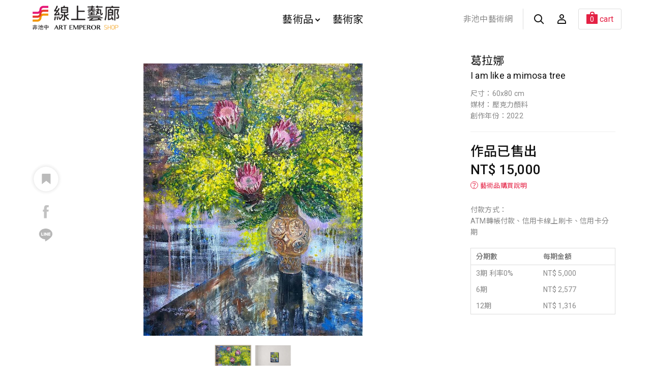

--- FILE ---
content_type: text/html; charset=utf-8
request_url: https://todaay.artemperor.tw/artworks/20267
body_size: 5926
content:
<!doctype html>
<html>

<!--Head-start-->
<head>
<meta http-equiv="Content-Type" content="text/html; charset=utf-8" />
<meta http-equiv="Content-Language" content="zh-TW" />

<!--SEO-start-->
<title>葛拉娜-I am like a mimosa tree - 非池中藝術網</title>
<meta name="keywords" content="買畫,藝術品,網路買畫,線上買畫,油畫,藝術家,原作,畫作,收藏" />
<meta name="description" content="…" />
<meta property="fb:app_id" content="314927971902214"/>
<meta property="og:site_name" content="非池中線上藝廊" />
<meta property="og:url" content="https://todaay.artemperor.tw/artworks/20267"/>
<meta property="og:type" content="article"/>
<meta property="og:title" content="葛拉娜-I am like a mimosa tree - 非池中藝術網" />
<meta property="og:image" content="https://d2onjhd726mt7c.cloudfront.net/online_images/art_img/big/20267.jpg" />
<meta property="og:description" content="…" />
<meta name="viewport" content="width=device-width, initial-scale=1, maximum-scale=1">

	<!-- Global site tag (gtag.js) - Google Analytics -->
	<script async src='https://www.googletagmanager.com/gtag/js?id=UA-18692693-9'></script>
	<script>
	  window.dataLayer = window.dataLayer || [];
	  function gtag(){dataLayer.push(arguments);}
	  gtag('js', new Date());

	  gtag('config', 'UA-18692693-9');
	</script>

	<!-- Global site tag (gtag.js) - Google Analytics -->
	<script async src='https://www.googletagmanager.com/gtag/js?id=G-4Y8M3KR9L7'></script>
	<script>
	  window.dataLayer = window.dataLayer || [];
	  function gtag(){dataLayer.push(arguments);}
	  gtag('js', new Date());

	  gtag('config', 'G-4Y8M3KR9L7');
	</script>

	<script>(function() {
	  var _fbq = window._fbq || (window._fbq = []);
	  if (!_fbq.loaded) {
		var fbds = document.createElement('script');
		fbds.async = true;
		fbds.src = '//connect.facebook.net/en_US/fbds.js';
		var s = document.getElementsByTagName('script')[0];
		s.parentNode.insertBefore(fbds, s);
		_fbq.loaded = true;
	  }
	  _fbq.push(['addPixelId', '1571810943058745']);
	})();
	window._fbq = window._fbq || [];
	window._fbq.push(['track', 'PixelInitialized', {}]);
	</script>
	<noscript><img height='1' width='1' alt='' style='display:none' src='https://www.facebook.com/tr?id=1571810943058745&amp;ev=PixelInitialized' />
	</noscript>
	
<!--END-SEO-->

<link rel="canonical" href="https://todaay.artemperor.tw/artworks/20267"/>
<link rel="shortcut icon" href="https://todaay.artemperor.tw/images/feishop.ico?v=4.2.65"/>

<meta name="apple-mobile-web-app-title" content="非池中線上藝廊">
<link rel="apple-touch-icon" size="120x120" href="https://todaay.artemperor.tw/images/touch-icon-iphone-retina.jpg?v=4.2.65"/>

<link rel="stylesheet" type="text/css" href="https://todaay.artemperor.tw/css/layout.css?v=4.2.65">
<link rel="stylesheet" type="text/css" href="https://todaay.artemperor.tw/css/index.css?v=4.2.65">
<link rel="stylesheet" type="text/css" href="https://todaay.artemperor.tw/css/slideshow.css?v=4.2.65">
<link rel="stylesheet" type="text/css" href="https://todaay.artemperor.tw/css/news_page.css?v=4.2.65">
<link rel="stylesheet" type="text/css" href="https://todaay.artemperor.tw/css/artworks.css?v=4.2.65">
</head>
<!--END-Head-->
<body>

<!--include-file-->
  <meta http-equiv="Content-Type" content="text/html; charset=utf-8" />
<meta http-equiv="Content-Language" content="zh-TW" />
<div class="loading" style="display: none;">
  <div></div>
  <div></div>
  <p>loading...</p>
</div>
<header>
  <section class="header">
      
      <div class="mo-hb">
        <a href="#" class="hamburg"><i></i></a>
        <a href="https://todaay.artemperor.tw/search" class="hamburgsearch"><i class="search"></i></a>
      </div>

      <h1><a href="https://todaay.artemperor.tw/">非池中線上藝廊</a></h1>
      <ul class="menu">
          <li id="MENU_1"><a href="https://todaay.artemperor.tw/arts">藝術品<i class="arrow"></i></a>
              <ul class="dropmenu CLOSE" id="DROP_1">
                  <div>
                      <div class="filter_l"> 
                          <div class="hotbox">
                              <a href="https://todaay.artemperor.tw/arts" class="series_box">
                                  <div class="pic pic_mask" style="background-image:url(https://d2onjhd726mt7c.cloudfront.net/online_images/art_img/L450/18361.jpg);">
                                      <h4>最新藝術品<i>new</i></h4>
                                  </div>
                              </a>
                              <a href="https://todaay.artemperor.tw/arts/hot" class="series_box">
                                  <div class="pic pic_mask" style="background-image:url(https://d2onjhd726mt7c.cloudfront.net/online_images/art_img/L450/3411.jpg);">
                                      <h4>熱門藝術品<i>hot</i></h4>
                                  </div>
                              </a>
                          </div>     
                          <a href="https://todaay.artemperor.tw/arts" class="btn btn_6">全部作品</a>
                      </div>
                      <ul class="filter_r">
                          <li>
                              <ul>
                                  <li class="NBSTAG">風格</li>
                                  <li><a href="https://todaay.artemperor.tw/arts?style=abstract&page=1">抽象</a></li>
                                  <li><a href="https://todaay.artemperor.tw/arts?style=realism&page=1">寫實</a></li>
                                  <li><a href="https://todaay.artemperor.tw/arts?style=impressionism&page=1">印象</a></li>
                                  <li><a href="https://todaay.artemperor.tw/arts?style=symbolism&page=1">象徵</a></li>
                                  <li><a href="https://todaay.artemperor.tw/arts?style=cubism&page=1">立體</a></li>
                                  <li><a href="https://todaay.artemperor.tw/arts?style=expressionism&page=1">表現主義</a></li>
                                  <li><a href="https://todaay.artemperor.tw/arts?style=figurative&page=1">具象</a></li>
                                  <li><a href="https://todaay.artemperor.tw/arts?style=art_deco&page=1">裝飾</a></li>
                                  <li><a href="https://todaay.artemperor.tw/arts?style=illustration&page=1">插畫</a></li>
                                  <li><a href="https://todaay.artemperor.tw/arts?style=sketch&page=1">速寫</a>
                              </ul>
                          </li>

                          <li>
                              <ul>
                                  <li class="NBSTAG">主題</li>
                                  <li><a href="https://todaay.artemperor.tw/arts?subject=landscape&page=1">風景</a></li>
                                  <li><a href="https://todaay.artemperor.tw/arts?subject=still_life&page=1">靜物</a></li>
                                  <li><a href="https://todaay.artemperor.tw/arts?subject=people&page=1">人物</a></li>
                                  <li><a href="https://todaay.artemperor.tw/arts?subject=floral&page=1">花草</a></li>
                                  <li><a href="https://todaay.artemperor.tw/arts?subject=animal&page=1">動物</a></li>
                                  <li><a href="https://todaay.artemperor.tw/arts?subject=rural_life&page=1">田園鄉村</a></li>
                                  <li><a href="https://todaay.artemperor.tw/arts?subject=cities&page=1">城市街景</a></li>
                                  <li><a href="https://todaay.artemperor.tw/arts?subject=culture&page=1">文化</a></li>
                                  <li><a href="https://todaay.artemperor.tw/arts?subject=mountain&page=1">山</a></li>
                                  <li><a href="https://todaay.artemperor.tw/arts?subject=sea&page=1">海</a></li>
                              </ul>
                          </li>
                          
                          <li>
                              <ul>
                                  <li class="NBSTAG">創作媒材</li>
                                  <li><a href="https://todaay.artemperor.tw/arts?medium=oil&page=1">油畫</a></li>
                                  <li><a href="https://todaay.artemperor.tw/arts?medium=acrylic&page=1">壓克力</a></li>
                                  <li><a href="https://todaay.artemperor.tw/arts?medium=mixed_media&page=1">複合媒材</a></li>
                                  <li><a href="https://todaay.artemperor.tw/arts?medium=watercolor&page=1">水彩</a></li>
                                  <li><a href="https://todaay.artemperor.tw/arts?medium=ink&page=1">水墨</a></li>
                                  <li><a href="https://todaay.artemperor.tw/arts?medium=editioned_art_print&page=1">版畫</a></li>
                                  <li><a href="https://todaay.artemperor.tw/arts?medium=framed_ones&page=1">藝術家附框</a></li>
                                  <li><a href="https://todaay.artemperor.tw/arts?medium=sculpture&page=1">雕塑</a></li>
                                  <li><a href="https://todaay.artemperor.tw/arts?medium=eastern_gouache&page=1">膠彩</a></li>
                                  <li><a href="https://todaay.artemperor.tw/arts?medium=photography&page=1">攝影</a></li>
                                  <li><a href="https://todaay.artemperor.tw/arts?medium=installation_art&page=1">裝置</a></li>
                              </ul>
                          </li>
                          
                          <li>
                              <ul>
                                  <li class="NBSTAG">價格區間</li>
                                  <li><a href="https://todaay.artemperor.tw/arts?price=&lt;5000&page=1">$5,000元以內畫作</a></li>
                                  <li><a href="https://todaay.artemperor.tw/arts?price=5000~10000&page=1">$5,000 ~ $10,000元</a></li>
                                  <li><a href="https://todaay.artemperor.tw/arts?price=10000~20000&page=1">$10,000 ~ $20,000元</a></li>
                                  <li><a href="https://todaay.artemperor.tw/arts?price=20000~30000&page=1">$20,000 ~ $30,000元</a></li>
                                  <li><a href="https://todaay.artemperor.tw/arts?price=30000~50000&page=1">$30,000元 ~ $50,000元</a></li>
                                  <li><a href="https://todaay.artemperor.tw/arts?price=&gt;50000&page=1">$50,000元以上畫作</a></li>
                              </ul>
                          </li>
                      </ul>
                  </div>
              </ul>
          </li>

          <li><a href="https://todaay.artemperor.tw/group">藝術家</a></li>
      </ul>
      <ul class="head_r">
          <li><a class="backhome" href="https://artemperor.tw/">非池中藝術網</a></li>
          <li><a href="https://todaay.artemperor.tw/search"><i class="search"></i></a></li>
                <li id="MENU_4">
        <a href="https://todaay.artemperor.tw/login"><i class="member"></i></a>
        <ul class="dropmenu_b CLOSE" id="DROP_4">
          <li><a href="https://todaay.artemperor.tw/login">登入</a></li>
          <li><a href="https://todaay.artemperor.tw/signup">註冊</a></li>
          <li><a href="http://myart.artemperor.tw/">藝術家後台</a></li>
        </ul>
      </li>
            <li id="MENU_6">
        <a href="https://todaay.artemperor.tw/cart"><div class="cart"><span>0</span><q>cart</q></div></a>

                <ul class="dropmenu_b CLOSE" id="DROP_6"><!-- 空購物車 -->
          <li><h6>your bag is empty</h6></li>
          <hr>
          <li><a href="https://todaay.artemperor.tw/online" class="btn btn_1">探索藝術品</a></li>
        </ul>
              </li>
    </ul>
  </section>

  <section class="submenu">

      <ul class="submenu_nav">
          <li><a href="https://todaay.artemperor.tw/arts">藝術品</a> </li>
          <ul>
              <li>
                  <b id="SUB_BTN_1">風格<i id="AAARROW_1" class="arrow"></i></b>
                  <div class="subfilter" id="SUBDROP_1">
                      <a href="https://todaay.artemperor.tw/arts?style=abstract&page=1">抽象</a>
                      <a href="https://todaay.artemperor.tw/arts?style=realism&page=1">寫實</a>
                      <a href="https://todaay.artemperor.tw/arts?style=impressionism&page=1">印象</a>
                      <a href="https://todaay.artemperor.tw/arts?style=symbolism&page=1">象徵</a>
                      <a href="https://todaay.artemperor.tw/arts?style=cubism&page=1">立體</a>
                      <a href="https://todaay.artemperor.tw/arts?style=expressionism&page=1">表現主義</a>
                      <a href="https://todaay.artemperor.tw/arts?style=figurative&page=1">具象</a>
                      <a href="https://todaay.artemperor.tw/arts?style=art_deco&page=1">裝飾</a>
                      <a href="https://todaay.artemperor.tw/arts?style=illustration&page=1">插畫</a>
                      <a href="https://todaay.artemperor.tw/arts?style=sketch&page=1">速寫</a>
                  </div>
              </li>
              <li>
                  <b id="SUB_BTN_2">主題<i id="AAARROW_2" class="arrow"></i></b>
                  <div class="subfilter"  id="SUBDROP_2">
                      <a href="https://todaay.artemperor.tw/arts?subject=landscape&page=1">風景</a>
                      <a href="https://todaay.artemperor.tw/arts?subject=still_life&page=1">靜物</a>
                      <a href="https://todaay.artemperor.tw/arts?subject=people&page=1">人物</a>
                      <a href="https://todaay.artemperor.tw/arts?subject=floral&page=1">花草</a>
                      <a href="https://todaay.artemperor.tw/arts?subject=animal&page=1">動物</a>
                      <a href="https://todaay.artemperor.tw/arts?subject=rural_life&page=1">田園鄉村</a>
                      <a href="https://todaay.artemperor.tw/arts?subject=cities&page=1">城市街景</a>
                      <a href="https://todaay.artemperor.tw/arts?subject=culture&page=1">文化</a>
                      <a href="https://todaay.artemperor.tw/arts?subject=mountain&page=1">山</a>
                      <a href="https://todaay.artemperor.tw/arts?subject=sea&page=1">海</a>
                  </div>
              </li>
              <li>
                  <b id="SUB_BTN_3">創作媒材<i id="AAARROW_3" class="arrow"></i></b>
                  <div class="subfilter"  id="SUBDROP_3">
                      <a href="https://todaay.artemperor.tw/arts?medium=oil&page=1">油畫</a>
                      <a href="https://todaay.artemperor.tw/arts?medium=acrylic&page=1">壓克力</a>
                      <a href="https://todaay.artemperor.tw/arts?medium=mixed_media&page=1">複合媒材</a>
                      <a href="https://todaay.artemperor.tw/arts?medium=watercolor&page=1">水彩</a>
                      <a href="https://todaay.artemperor.tw/arts?medium=ink&page=1">水墨</a>
                      <a href="https://todaay.artemperor.tw/arts?medium=editioned_art_print&page=1">版畫</a>
                      <a href="https://todaay.artemperor.tw/arts?medium=framed_ones&page=1">藝術家附框</a>
                      <a href="https://todaay.artemperor.tw/arts?medium=sculpture&page=1">雕塑</a>
                      <a href="https://todaay.artemperor.tw/arts?medium=eastern_gouache&page=1">膠彩</a>
                      <a href="https://todaay.artemperor.tw/arts?medium=photography&page=1">攝影</a>
                      <a href="https://todaay.artemperor.tw/arts?medium=installation_art&page=1">裝置</a>
                  </div>
              </li>
              <li>
                  <b id="SUB_BTN_4">價格區間<i id="AAARROW_4" class="arrow"></i></b>
                  <div class="subfilter"  id="SUBDROP_4">
                      <a href="https://todaay.artemperor.tw/arts?price=&lt;5000&page=1">$5,000元以內畫作</a>
                      <a href="https://todaay.artemperor.tw/arts?price=5000~10000&page=1">$5,000 ~ $10,000元</a>
                      <a href="https://todaay.artemperor.tw/arts?price=10000~20000&page=1">$10,000 ~ $20,000元</a>
                      <a href="https://todaay.artemperor.tw/arts?price=20000~30000&page=1">$20,000 ~ $30,000元</a>
                      <a href="https://todaay.artemperor.tw/arts?price=30000~50000&page=1">$30,000元 ~ $50,000元</a>
                      <a href="https://todaay.artemperor.tw/arts?price=&gt;50000&page=1">$50,000元以上畫作</a>
                  </div>
              </li>
          </ul>
          <li><a href="https://todaay.artemperor.tw/group">藝術家</a></li>
      </ul>
      <ul class="f_menu f_submenu">
          <li><a href="https://todaay.artemperor.tw/artist_add">藝術家線上申請</a></li>
          <li><a href="https://todaay.artemperor.tw/FAQ">藝術家問答集</a></li>
          <li><a href="https://todaay.artemperor.tw/FAQ">購物說明</a></li>
      </ul>
      <ul class="f_menu f_submenu">
          <li><a href="https://artemperor.tw/">前往<b>非池中藝術網</b></a></li>
      </ul>
  </section>
</header>
<!--include-file-->

	<article>

				<section class="flex work_wrap">
			<div class="col_3_4 work_main">
				<div class="sticky">
					<div id="slider1_container" style="position: relative; top: 0px; left: 0px; width: 800px; height: 700px; overflow: hidden; margin: 0 auto;">
				        <div u="slides" class="slidesControl">
				            <div>
				                <img u="image" id="WORK" src="https://d2onjhd726mt7c.cloudfront.net/online_images/art_img/big/20267.jpg" data-zoom-image="https://d2onjhd726mt7c.cloudfront.net/online_images/art_img/detail/20267.jpg"/ alt="葛拉娜-I am like a mimosa tree"/>
				                <img u="thumb" src="https://d2onjhd726mt7c.cloudfront.net/online_images/art_img/big/20267.jpg"/>
				            </div>
											            <div><img u="image" src="https://d2onjhd726mt7c.cloudfront.net/online_images/artworks/20267/bg6.jpg"/><img u="thumb" src="https://d2onjhd726mt7c.cloudfront.net/online_images/artworks/20267/bg6.jpg"/></div>				        </div>
				        				        <span u="arrowleft" class="jssora05l" style="left: -10px;"><i></i>
				        </span>
				        <span u="arrowright" class="jssora05r" style="right: -10px"><i></i>
				        </span>
				        <div u="thumbnavigator" class="jssort01" style="position: absolute; width: 800px; height: 120px; left:0px; bottom: 0px;margin-top: 20px;">	         
				            <div u="slides" style="cursor: move;">
				                <div u="prototype" class="p" style="position: absolute; width: 80px; height: 80px; top: 0; left: 0;">
				                    <div class=w><thumbnailtemplate style=" width: 100%; height: 100%; border: none;position:absolute; top: 0; left: 0;"></thumbnailtemplate></div>
				                    <div class="c">
				                    </div>
				                </div>
				            </div>
				        </div>	
				        				    </div>

					<div class="zoomin">
						<a><i class="search"></i>
							<i class="plus"></i>
						</a>
					</div>

					<div class="share">
						<div id="A20267" class="like">
							<input class="B20267" type="checkbox" id="likebtn_g1" >
							<label for="likebtn_g1"><i></i></label>
						</div>

						<ul class="social">
							<a onclick="FB();" target="_blank" class="fb_b"><li><i class="fb"></i></li></a>
							<a onclick="LINE();" target="_blank" class="line_b"><li><i class="line"></i></li></a>
						</ul>
					</div>

				</div>
				<div id="bigger" class="bigfull close"><!--拍品大圖-->
					<div>
						<div class="bigfullpic"
						style="background-image:url(https://d2onjhd726mt7c.cloudfront.net/online_images/art_img/detail/20267.jpg);"></div>
						<div class="atHeader">
							<i class="plus atClose"></i>
						</div>
					</div>
				</div>
		    </div>


			<div class="col_1_4 work_info">

				<div class="work_text">
					<a href="https://todaay.artemperor.tw/artist/2379"><h2>葛拉娜</h2></a>
					<h5>I am like a mimosa tree</h5>
					<p>尺寸：60x80 cm </p>					<p>媒材：壓克力顏料</p>					<p>創作年份：2022</p>				</div>

			<!--price-box-->
				<div class="price_box">
					<h4>作品已售出<br>NT$ 15,000</h4>

					<!--璞玉發光隱藏-->
										
					<a href="https://todaay.artemperor.tw/FAQ" target="_blank"><span class="note"><b>？</b>藝術品購買說明</span></a>
					<br>
					<p>付款方式：<br>ATM轉帳付款、信用卡線上刷卡、信用卡分期</p>
					<ul class="form_buyinfo">
						<li>
							<p>分期數</p>
							<p>每期金額</p>
						</li>
						<li>
							<p>3期 利率0%</p>
							<p>NT$ 5,000</p>
						</li>
						<li>
							<p>6期</p>
							<p>NT$ 2,577</p>
						</li>
						<li>
							<p>12期</p>
							<p>NT$ 1,316</p>
						</li>
					</ul>
					
										
				</div>

			</div>
		</section>

		<section class="flex">
			<div class="work_somin search_wrap">
				<ul class="sidebar">
														</ul>
				<ul class="content">
					<li id="resultbox_1" class="search_result OPEN">
						<!--璞玉發光隱藏-->
												
						<p>
						Keywords：<a href="../search/花">花</a></p>
						<p style="display:none">
						Subject：</p>

						<p style="display:none">
						Style：</p>
					</li>
					<li id="resultbox_2" class="critique search_result OPEN">
						<p></p>
					</li>
				</ul>
			</div>
		</section>

		<form id="sentToCart">
            <input type="hidden" name="id" value="20267">
            <input type="hidden" name="source" value="2">
        </form>
		

<!-- 藝術品============== -->
		<section class="title flex">
			<h4>相關藝術品</h4>
			<a href="https://todaay.artemperor.tw/online">view all<i class="arrow"></i></a>
			<hr>
		</section>
		<section class="flex">

							<div class="artwork_box">
					<a href="https://todaay.artemperor.tw/artworks/34908" class="pic">
						<img src="https://d2onjhd726mt7c.cloudfront.net/online_images/art_img/L450/34908.jpg" alt="葛拉娜-Dialogue">
					</a>
					<div class="artwork_text">
						<a href="https://todaay.artemperor.tw/artist/2379"><h2>葛拉娜</h2></a>
						<h4>Dialogue，2025</h4>
						<p>NT$ 35,000</p>
					</div>
				</div>
							<div class="artwork_box">
					<a href="https://todaay.artemperor.tw/artworks/34639" class="pic">
						<img src="https://d2onjhd726mt7c.cloudfront.net/online_images/art_img/L450/34639.jpg" alt="葛拉娜-Apples">
					</a>
					<div class="artwork_text">
						<a href="https://todaay.artemperor.tw/artist/2379"><h2>葛拉娜</h2></a>
						<h4>Apples，2025</h4>
						<p>NT$ 7,000</p>
					</div>
				</div>
							<div class="artwork_box">
					<a href="https://todaay.artemperor.tw/artworks/34638" class="pic">
						<img src="https://d2onjhd726mt7c.cloudfront.net/online_images/art_img/L450/34638.jpg" alt="葛拉娜-Golden autumn ">
					</a>
					<div class="artwork_text">
						<a href="https://todaay.artemperor.tw/artist/2379"><h2>葛拉娜</h2></a>
						<h4>Golden autumn ，2025</h4>
						<p>NT$ 5,000</p>
					</div>
				</div>
							<div class="artwork_box">
					<a href="https://todaay.artemperor.tw/artworks/34635" class="pic">
						<img src="https://d2onjhd726mt7c.cloudfront.net/online_images/art_img/L450/34635.jpg" alt="葛拉娜-Apples on the snow">
					</a>
					<div class="artwork_text">
						<a href="https://todaay.artemperor.tw/artist/2379"><h2>葛拉娜</h2></a>
						<h4>Apples on the snow，2025</h4>
						<p>NT$ 9,500</p>
					</div>
				</div>
			
		</section>
	</article>

<!--include-file-->
  <meta http-equiv="Content-Type" content="text/html; charset=utf-8" />
<meta http-equiv="Content-Language" content="zh-TW" />

<footer>
    <div class="other">
        <a href="https://todaay.artemperor.tw/FAQ" class="btn btn_1">購物說明</a>
        <a href="https://todaay.artemperor.tw/FAQ?tag=artist" class="btn btn_1">藝術家問答集</a>
        <a href="https://todaay.artemperor.tw/artist_add" class="btn btn_1">藝術家線上申請</a>
    </div>
    <h2><a href="https://artemperor.tw/">非池中藝術網</a></h2>
    <div class="company">
        <ul>
            <li>© 帝圖科技文化股份有限公司 2026</li>
            <li>｜</li>
            <li>
                <a href="https://about.artemperor.tw/">關於帝圖｜</a>
                <a href="https://todaay.artemperor.tw/customer_care">服務條款</a>
            </li>
        </ul>
        <ul>
            <!-- <li>Tel：+886-2-2658-1788</li>
            <li>｜</li>
            <li>Fax：+886-2-2658-5126</li> -->
            <li>地址：台北市大安區仁愛路三段136號3樓</li>
            <li>｜</li>
            <li>統一編號：24327189</li>
            <li>｜</li>
            <li>E-mail：art@artemperor.tw</li>
        </ul>
    </div>
    <a href="" id="gotop" class="gotop"><i class="arrow"></i></a>
</footer>
<!--include-file-->

</body>
</html>

<!--JavaScript_start-->
<script src="https://ajax.googleapis.com/ajax/libs/jquery/2.0.3/jquery.min.js"></script>
<script src="https://todaay.artemperor.tw/js/fei.js?v=4.2.65"></script>
<script src="https://todaay.artemperor.tw/js/easing.js?v=4.2.65"></script>
<script src="https://todaay.artemperor.tw/js/jssor.slider.min.js?v=4.2.65"></script>
<script src="https://todaay.artemperor.tw/js/slideshow.js?v=4.2.65"></script>

<script src="https://todaay.artemperor.tw/js/elevatezoom.js?v=4.2.65"></script>
<script>
	function isMobile() {
		try{ document.createEvent("TouchEvent"); return true; }
		catch(e){ return false;}
	}
	if(!isMobile())$("#WORK").elevateZoom({scrollZoom : true});
</script>
<script>
	function FB() {
		var N = window.location.href;
		window.open('https://www.facebook.com/sharer/sharer.php?u='+N+'&display=popup&ref=plugin&src=like&kid_directed_site=0&app_id=314927971902214', 'Facebook Share', config='height=500,width=500');
	}

	function LINE() {
		var N = window.location.href;
		window.open('https://social-plugins.line.me/lineit/share?url='+N, 'Line Share', config='height=500,width=500');
	}
</script>
<script>
	$(".like").click(function(){
		var N = this.id.substr(1);
		var P = '';
		if(P == ''){
			alert('趕快登入會員收錄喜歡的文章吧！');
			window.location.href = 'https://todaay.artemperor.tw/login?table=online&id='+N;
		}
		
		if($(".B"+N).is(":checked")) {
            $(".B"+N).attr('checked', false);
            var DEL = 1;
        } else {
            $(".B"+N).attr('checked', true);
            var DEL = 0;
        }

	    $.ajax({ 
	        type: "POST", 
	        url: "https://todaay.artemperor.tw/library/ajax/favorite.php", 
	        data: {
	          id:N,
	          table:'online',
	          DEL:DEL,
	          submit:'1'
	        },
	        success: function(msg){ 
	          //alert(msg);
	        } 
	    }); 

	    return false;
	});
</script>
<script>
var Submit=function(){
   
    $.ajax({
        url: "https://todaay.artemperor.tw/library/cart/add.php",
        data: $('#sentToCart').serialize(),
        type:"POST",
        dataType:'text',

        success: function(msg){
            location.replace('https://todaay.artemperor.tw/cart');
        },

        error:function(xhr, ajaxOptions, thrownError){ 
            alert('Ajax request 發生錯誤');
        }
    });
    
}
</script>
<!--JavaScript_end-->